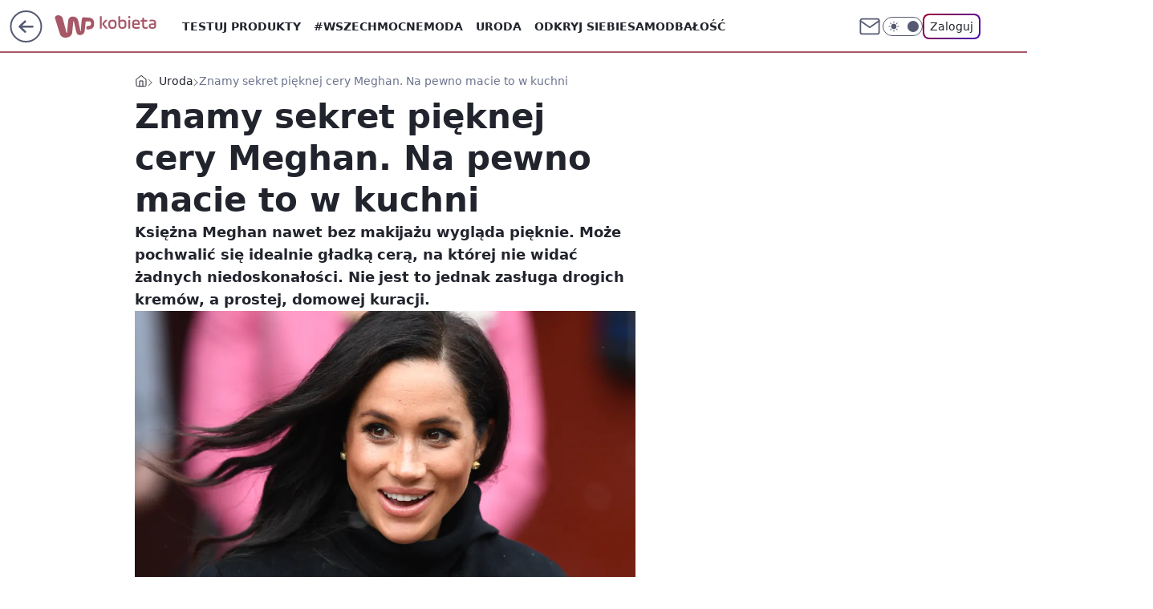

--- FILE ---
content_type: application/javascript
request_url: https://rek.www.wp.pl/gaf.js?rv=2&sn=kobieta&pvid=cd9ee3ec7077d237ae2c&rekids=234437&tVersion=A&phtml=kobieta.wp.pl%2Fznamy-sekret-pieknej-cery-meghan-na-pewno-macie-to-w-kuchni-6345975098955393a&abtest=adtech%7CPRGM-1047%7CA%3Badtech%7CPU-335%7CA%3Badtech%7CPRG-3468%7CB%3Badtech%7CPRGM-1036%7CD%3Badtech%7CFP-76%7CA%3Badtech%7CPRGM-1356%7CA%3Badtech%7CPRGM-1419%7CC%3Badtech%7CPRGM-1589%7CB%3Badtech%7CPRGM-1443%7CA%3Badtech%7CPRGM-1421%7CA%3Badtech%7CPRGM-1465%7CA%3Badtech%7CPRGM-1587%7CD%3Badtech%7CPRGM-1615%7CA%3Badtech%7CPRGM-1215%7CC&PWA_adbd=0&darkmode=0&highLayout=0&layout=wide&navType=navigate&cdl=0&ctype=article&ciab=IAB18-1%2CIAB-v3-559%2CIAB-v3-309%2CIAB7-19&cid=6345975098955393&csystem=ncr&cdate=2019-02-04&ccategory=uroda&REKtagi=maseczka%3Bmeghan_markle%3Bksiezna_meghan%3Bdomowe_spa%3Bmiod%3Bowsianka%3Bkurkuma%3Bdomowe_maseczki%3Bzadbanapolka&vw=1280&vh=720&p1=0&spin=i0nr5bbn&bcv=2
body_size: 7388
content:
i0nr5bbn({"spin":"i0nr5bbn","bunch":234437,"context":{"dsa":false,"minor":false,"bidRequestId":"1a73a5ba-c0c2-4f36-b2e8-bdaf2a7de9fe","maConfig":{"timestamp":"2026-01-15T08:59:46.335Z"},"dfpConfig":{"timestamp":"2026-01-19T13:39:44.008Z"},"sda":[],"targeting":{"client":{},"server":{},"query":{"PWA_adbd":"0","REKtagi":"maseczka;meghan_markle;ksiezna_meghan;domowe_spa;miod;owsianka;kurkuma;domowe_maseczki;zadbanapolka","abtest":"adtech|PRGM-1047|A;adtech|PU-335|A;adtech|PRG-3468|B;adtech|PRGM-1036|D;adtech|FP-76|A;adtech|PRGM-1356|A;adtech|PRGM-1419|C;adtech|PRGM-1589|B;adtech|PRGM-1443|A;adtech|PRGM-1421|A;adtech|PRGM-1465|A;adtech|PRGM-1587|D;adtech|PRGM-1615|A;adtech|PRGM-1215|C","bcv":"2","ccategory":"uroda","cdate":"2019-02-04","cdl":"0","ciab":"IAB18-1,IAB-v3-559,IAB-v3-309,IAB7-19","cid":"6345975098955393","csystem":"ncr","ctype":"article","darkmode":"0","highLayout":"0","layout":"wide","navType":"navigate","p1":"0","phtml":"kobieta.wp.pl/znamy-sekret-pieknej-cery-meghan-na-pewno-macie-to-w-kuchni-6345975098955393a","pvid":"cd9ee3ec7077d237ae2c","rekids":"234437","rv":"2","sn":"kobieta","spin":"i0nr5bbn","tVersion":"A","vh":"720","vw":"1280"}},"directOnly":0,"geo":{"country":"840","region":"","city":""},"statid":"","mlId":"","rshsd":"2","isRobot":false,"curr":{"EUR":4.2231,"USD":3.6331,"CHF":4.5476,"GBP":4.8704},"rv":"2","status":{"advf":2,"ma":2,"ma_ads-bidder":2,"ma_cpv-bidder":2,"ma_high-cpm-bidder":2}},"slots":{"10":{"delivered":"","campaign":null,"dfpConfig":null},"11":{"delivered":"1","campaign":null,"dfpConfig":{"placement":"/89844762/Desktop_Kobieta.wp.pl_x11_art","roshash":"CGJM","ceil":100,"sizes":[[336,280],[640,280],[300,250]],"namedSizes":["fluid"],"div":"div-gpt-ad-x11-art","targeting":{"DFPHASH":"AEHK","emptygaf":"0"},"gfp":"CGJM"}},"12":{"delivered":"1","campaign":null,"dfpConfig":{"placement":"/89844762/Desktop_Kobieta.wp.pl_x12_art","roshash":"CGJM","ceil":100,"sizes":[[336,280],[640,280],[300,250]],"namedSizes":["fluid"],"div":"div-gpt-ad-x12-art","targeting":{"DFPHASH":"AEHK","emptygaf":"0"},"gfp":"CGJM"}},"13":{"delivered":"1","campaign":null,"dfpConfig":{"placement":"/89844762/Desktop_Kobieta.wp.pl_x13_art","roshash":"CGJM","ceil":100,"sizes":[[336,280],[640,280],[300,250]],"namedSizes":["fluid"],"div":"div-gpt-ad-x13-art","targeting":{"DFPHASH":"AEHK","emptygaf":"0"},"gfp":"CGJM"}},"14":{"delivered":"1","campaign":null,"dfpConfig":{"placement":"/89844762/Desktop_Kobieta.wp.pl_x14_art","roshash":"CGJM","ceil":100,"sizes":[[336,280],[640,280],[300,250]],"namedSizes":["fluid"],"div":"div-gpt-ad-x14-art","targeting":{"DFPHASH":"AEHK","emptygaf":"0"},"gfp":"CGJM"}},"15":{"delivered":"1","campaign":null,"dfpConfig":{"placement":"/89844762/Desktop_Kobieta.wp.pl_x15_art","roshash":"CGJM","ceil":100,"sizes":[[728,90],[970,300],[950,90],[980,120],[980,90],[970,150],[970,90],[970,250],[930,180],[950,200],[750,100],[970,66],[750,200],[960,90],[970,100],[750,300],[970,200],[950,300]],"namedSizes":["fluid"],"div":"div-gpt-ad-x15-art","targeting":{"DFPHASH":"AEHK","emptygaf":"0"},"gfp":"CGJM"}},"16":{"lazy":1,"delivered":"1","campaign":{"id":"188277","adm":{"bunch":"234437","creations":[{"height":200,"showLabel":true,"src":"https://mamc.wpcdn.pl/188277/1768218840656/pudelek-wosp-vB-750x200.jpg","trackers":{"click":[""],"cview":["//ma.wp.pl/ma.gif?clid=36d4f1d950aab392a9c26b186b340e10\u0026SN=kobieta\u0026pvid=cd9ee3ec7077d237ae2c\u0026action=cvimp\u0026pg=kobieta.wp.pl\u0026par=iabPageCategories%3D%26bidTimestamp%3D1768872069%26medium%3Ddisplay%26publisherID%3D308%26targetDomain%3Dallegro.pl%26test%3D0%26utility%3Djg2wBqFrjyPhk-5x_ih9S7AI4z_M41-pcmb0rNhyqFJHbsoFxR2qDsdiIYFFbMBH%26rekid%3D234437%26domain%3Dkobieta.wp.pl%26slotSizeWxH%3D750x200%26workfID%3D188277%26is_adblock%3D0%26ssp%3Dwp.pl%26bidReqID%3D1a73a5ba-c0c2-4f36-b2e8-bdaf2a7de9fe%26ip%3Dj7GbFzqiORf65j6nkWI0k8XiO3-lH0jUBKKiP28gruY%26client_id%3D38851%26source%3DTG%26is_robot%3D0%26hBidPrice%3DCFILORU%26editedTimestamp%3D1768218902%26iabSiteCategories%3D%26partnerID%3D%26bidderID%3D11%26contentID%3D6345975098955393%26slotID%3D016%26tpID%3D1402616%26emission%3D3044803%26order%3D266039%26pricingModel%3DXAS1mcm0m9Rznt7s4c34A8Z2gkSKxcKrqXpfaMKfdhM%26ttl%3D1768958469%26pvid%3Dcd9ee3ec7077d237ae2c%26sn%3Dkobieta%26conversionValue%3D0%26creationID%3D1470132%26geo%3D840%253B%253B%26hBudgetRate%3DCFILORU%26device%3DPERSONAL_COMPUTER%26userID%3D__UNKNOWN_TELL_US__%26inver%3D2%26seatID%3D36d4f1d950aab392a9c26b186b340e10%26billing%3Dcpv%26isDev%3Dfalse%26platform%3D8%26cur%3DPLN%26seatFee%3DrFzqUtRHG7BfZh5IzS4EuaLomXyBOrRJNxyg9Wrn-yQ%26org_id%3D25"],"impression":["//ma.wp.pl/ma.gif?clid=36d4f1d950aab392a9c26b186b340e10\u0026SN=kobieta\u0026pvid=cd9ee3ec7077d237ae2c\u0026action=delivery\u0026pg=kobieta.wp.pl\u0026par=device%3DPERSONAL_COMPUTER%26userID%3D__UNKNOWN_TELL_US__%26inver%3D2%26seatID%3D36d4f1d950aab392a9c26b186b340e10%26billing%3Dcpv%26isDev%3Dfalse%26platform%3D8%26cur%3DPLN%26seatFee%3DrFzqUtRHG7BfZh5IzS4EuaLomXyBOrRJNxyg9Wrn-yQ%26org_id%3D25%26iabPageCategories%3D%26bidTimestamp%3D1768872069%26medium%3Ddisplay%26publisherID%3D308%26targetDomain%3Dallegro.pl%26test%3D0%26utility%3Djg2wBqFrjyPhk-5x_ih9S7AI4z_M41-pcmb0rNhyqFJHbsoFxR2qDsdiIYFFbMBH%26rekid%3D234437%26domain%3Dkobieta.wp.pl%26slotSizeWxH%3D750x200%26workfID%3D188277%26is_adblock%3D0%26ssp%3Dwp.pl%26bidReqID%3D1a73a5ba-c0c2-4f36-b2e8-bdaf2a7de9fe%26ip%3Dj7GbFzqiORf65j6nkWI0k8XiO3-lH0jUBKKiP28gruY%26client_id%3D38851%26source%3DTG%26is_robot%3D0%26hBidPrice%3DCFILORU%26editedTimestamp%3D1768218902%26iabSiteCategories%3D%26partnerID%3D%26bidderID%3D11%26contentID%3D6345975098955393%26slotID%3D016%26tpID%3D1402616%26emission%3D3044803%26order%3D266039%26pricingModel%3DXAS1mcm0m9Rznt7s4c34A8Z2gkSKxcKrqXpfaMKfdhM%26ttl%3D1768958469%26pvid%3Dcd9ee3ec7077d237ae2c%26sn%3Dkobieta%26conversionValue%3D0%26creationID%3D1470132%26geo%3D840%253B%253B%26hBudgetRate%3DCFILORU"],"view":["//ma.wp.pl/ma.gif?clid=36d4f1d950aab392a9c26b186b340e10\u0026SN=kobieta\u0026pvid=cd9ee3ec7077d237ae2c\u0026action=view\u0026pg=kobieta.wp.pl\u0026par=iabPageCategories%3D%26bidTimestamp%3D1768872069%26medium%3Ddisplay%26publisherID%3D308%26targetDomain%3Dallegro.pl%26test%3D0%26utility%3Djg2wBqFrjyPhk-5x_ih9S7AI4z_M41-pcmb0rNhyqFJHbsoFxR2qDsdiIYFFbMBH%26rekid%3D234437%26domain%3Dkobieta.wp.pl%26slotSizeWxH%3D750x200%26workfID%3D188277%26is_adblock%3D0%26ssp%3Dwp.pl%26bidReqID%3D1a73a5ba-c0c2-4f36-b2e8-bdaf2a7de9fe%26ip%3Dj7GbFzqiORf65j6nkWI0k8XiO3-lH0jUBKKiP28gruY%26client_id%3D38851%26source%3DTG%26is_robot%3D0%26hBidPrice%3DCFILORU%26editedTimestamp%3D1768218902%26iabSiteCategories%3D%26partnerID%3D%26bidderID%3D11%26contentID%3D6345975098955393%26slotID%3D016%26tpID%3D1402616%26emission%3D3044803%26order%3D266039%26pricingModel%3DXAS1mcm0m9Rznt7s4c34A8Z2gkSKxcKrqXpfaMKfdhM%26ttl%3D1768958469%26pvid%3Dcd9ee3ec7077d237ae2c%26sn%3Dkobieta%26conversionValue%3D0%26creationID%3D1470132%26geo%3D840%253B%253B%26hBudgetRate%3DCFILORU%26device%3DPERSONAL_COMPUTER%26userID%3D__UNKNOWN_TELL_US__%26inver%3D2%26seatID%3D36d4f1d950aab392a9c26b186b340e10%26billing%3Dcpv%26isDev%3Dfalse%26platform%3D8%26cur%3DPLN%26seatFee%3DrFzqUtRHG7BfZh5IzS4EuaLomXyBOrRJNxyg9Wrn-yQ%26org_id%3D25"]},"transparentPlaceholder":false,"type":"image","url":"https://www.pudelek.pl/pudelek-na-wosp-wylicytuj-artykul-o-sobie-na-pudelku-poczuj-sie-jak-rasowy-celebryta-i-podziel-sie-wydarzeniem-z-twojego-zycia-7244027653011648a","width":750}],"redir":"https://ma.wp.pl/redirma?SN=kobieta\u0026pvid=cd9ee3ec7077d237ae2c\u0026par=slotID%3D016%26sn%3Dkobieta%26seatID%3D36d4f1d950aab392a9c26b186b340e10%26seatFee%3DrFzqUtRHG7BfZh5IzS4EuaLomXyBOrRJNxyg9Wrn-yQ%26org_id%3D25%26medium%3Ddisplay%26bidReqID%3D1a73a5ba-c0c2-4f36-b2e8-bdaf2a7de9fe%26emission%3D3044803%26pricingModel%3DXAS1mcm0m9Rznt7s4c34A8Z2gkSKxcKrqXpfaMKfdhM%26creationID%3D1470132%26billing%3Dcpv%26is_adblock%3D0%26client_id%3D38851%26hBidPrice%3DCFILORU%26conversionValue%3D0%26iabPageCategories%3D%26editedTimestamp%3D1768218902%26ttl%3D1768958469%26device%3DPERSONAL_COMPUTER%26userID%3D__UNKNOWN_TELL_US__%26inver%3D2%26domain%3Dkobieta.wp.pl%26ssp%3Dwp.pl%26ip%3Dj7GbFzqiORf65j6nkWI0k8XiO3-lH0jUBKKiP28gruY%26iabSiteCategories%3D%26geo%3D840%253B%253B%26isDev%3Dfalse%26platform%3D8%26utility%3Djg2wBqFrjyPhk-5x_ih9S7AI4z_M41-pcmb0rNhyqFJHbsoFxR2qDsdiIYFFbMBH%26rekid%3D234437%26partnerID%3D%26contentID%3D6345975098955393%26pvid%3Dcd9ee3ec7077d237ae2c%26test%3D0%26slotSizeWxH%3D750x200%26workfID%3D188277%26is_robot%3D0%26tpID%3D1402616%26cur%3DPLN%26publisherID%3D308%26order%3D266039%26hBudgetRate%3DCFILORU%26bidTimestamp%3D1768872069%26targetDomain%3Dallegro.pl%26source%3DTG%26bidderID%3D11\u0026url=","slot":"16"},"creative":{"Id":"1470132","provider":"ma_cpv-bidder","roshash":"CFIL","height":200,"width":750,"touchpointId":"1402616","source":{"bidder":"cpv-bidder"}},"sellingModel":{"model":"CPM_INT"}},"dfpConfig":{"placement":"/89844762/Desktop_Kobieta.wp.pl_x16","roshash":"CGJM","ceil":100,"sizes":[[728,90],[970,300],[950,90],[980,120],[980,90],[970,150],[970,90],[970,250],[930,180],[950,200],[750,100],[970,66],[750,200],[960,90],[970,100],[750,300],[970,200],[950,300]],"namedSizes":["fluid"],"div":"div-gpt-ad-x16","targeting":{"DFPHASH":"AEHK","emptygaf":"0"},"gfp":"CGJM"}},"17":{"delivered":"1","campaign":null,"dfpConfig":{"placement":"/89844762/Desktop_Kobieta.wp.pl_x17","roshash":"CGJM","ceil":100,"sizes":[[728,90],[970,300],[950,90],[980,120],[980,90],[970,150],[970,90],[970,250],[930,180],[950,200],[750,100],[970,66],[750,200],[960,90],[970,100],[750,300],[970,200],[950,300]],"namedSizes":["fluid"],"div":"div-gpt-ad-x17","targeting":{"DFPHASH":"AEHK","emptygaf":"0"},"gfp":"CGJM"}},"18":{"delivered":"1","campaign":null,"dfpConfig":{"placement":"/89844762/Desktop_Kobieta.wp.pl_x18","roshash":"CGJM","ceil":100,"sizes":[[728,90],[970,300],[950,90],[980,120],[980,90],[970,150],[970,90],[970,250],[930,180],[950,200],[750,100],[970,66],[750,200],[960,90],[970,100],[750,300],[970,200],[950,300]],"namedSizes":["fluid"],"div":"div-gpt-ad-x18","targeting":{"DFPHASH":"AEHK","emptygaf":"0"},"gfp":"CGJM"}},"19":{"lazy":1,"delivered":"1","campaign":{"id":"188579","capping":"PWAck=27120684\u0026PWAclt=168","adm":{"bunch":"234437","creations":[{"code":"\u003cdiv class=\"ft_async_tag\"\u003e\u003cnoscript\u003e\u003ca href=\"https://servedby.flashtalking.com/click/2/304894;10471726;0;209;0/?gdpr=${GDPR}\u0026gdpr_consent=${GDPR_CONSENT_78}\u0026ft_width=750\u0026ft_height=300\u0026url=44073094\" target=\"_blank\"\u003e\u003cimg border=\"0\" src=\"https://servedby.flashtalking.com/imp/2/304894;10471726;205;gif;wppl;FullExpand/?gdpr=${GDPR}\u0026gdpr_consent=${GDPR_CONSENT_78}\"\u003e\u003c/a\u003e\u003c/noscript\u003e\u003cimg src=\"data:image/png,ft\" style=\"display: none\" onerror='(function(img) {window.ftClick = \"\";window.ftExpTrack_10471726 = \"\";window.ftX = \"\";window.ftY = \"\";window.ftZ = \"\";window.ftOBA = 1;window.ftContent = \"\";window.ftCustom = \"\";window.ft750x300_OOBclickTrack = \"\";window.ftRandom = Math.random()*1000000;window.ftClick_10471726 = ftClick;if(typeof(ft_referrer)==\"undefined\"){window.ft_referrer=(function(){var r=\"\";if(window==top){r=window.location.href;}else{try{r=window.parent.location.href;}catch(e){}r=(r)?r:document.referrer;}while(encodeURIComponent(r).length\u003e1000){r=r.substring(0,r.length-1);}return r;}());}var ftDomain = (window==top)?\"\":(function(){var d=document.referrer,m=(d)?d.match(\"(?::q/q/)+([qw-]+(q.[qw-]+)+)(q/)?\".replace(/q/g,decodeURIComponent(\"%\"+\"5C\"))):\"\",h=(m\u0026\u0026m[1])?m[1]:\"\";return (h\u0026\u0026h!=location.host)?\"\u0026ft_ifb=1\u0026ft_domain=\"+encodeURIComponent(h):\"\";}());var ftV_10471726={pID:\"10471726\",width:\"750\",height:\"300\",params:{ftx:window.ftX,fty:window.ftY,ftadz:window.ftZ,ftscw:window.ftContent,ft_custom:window.ftCustom,ft_id:window.ftID||\"\",ft_idEnabled:window.ftIDEnabled||\"\",ftOBA:window.ftOBA,ft_domain:((ftDomain||\"\").match(RegExp(\"\u0026ft_domain=([^\u0026$]+)\",\"i\"))||[\"\",\"\"])[1],ft_ifb:((ftDomain||\"\").match(RegExp(\"\u0026ft_ifb=([^\u0026$]+)\",\"i\"))||[\"\",\"\"])[1],ft_agentEnv:window.mraid||window.ormma?\"1\":\"0\",ft_referrer:encodeURIComponent(window.ft_referrer),gdpr:\"${GDPR}\",gdpr_consent:\"${GDPR_CONSENT_78}\",ftClick:window.ftClick,cachebuster:window.ftRandom},winVars:{ftClick_10471726:window.ftClick_10471726,ftExpTrack_10471726:window.ftExpTrack_10471726,ft750x300_OOBclickTrack:window.ft750x300_OOBclickTrack},DTimeout:1E3,GTimeout:1E3},ftPProc=function(d){var c=this;d=JSON.parse(JSON.stringify(d));var f=[],l=function(a,b){b=\"undefined\"===typeof b||isNaN(b)?1:parseInt(b,10);a=a||\"\";for(var e=0\u003c=b?b:0;e--;)a=encodeURIComponent(a);return a},h=function(a){a=a.constructor==Array?a:[];for(var b=0;b\u003ca.length;b++){var e=a[b].t\u0026\u0026\"w\"==a[b].t?\"winVars\":\"params\",c=d[e][a[b].p],g=l(a[b].n||\"\",a[b].e),h=l(a[b].v||\"\",a[b].e);g=(g?g+\":\":\"\")+h;\"\"!==g\u0026\u0026(c=\"undefined\"===typeof c||\"\"===c||\"o\"===a[b].m?\"\":c+\";\",d[e][a[b].p]=c+g)}a=!0;for(b=0;b\u003cf.length;b++)if(!f[b].deployed){a=!1;break}a\u0026\u0026k()},k=function(){k=function(){};deployTag()};c.getVars=function(a){return JSON.parse(JSON.stringify(a?\"string\"===typeof a\u0026\u0026\"undefined\"!==typeof d[a]?d[a]:{}:d))};c.getSrcString=function(){var a=c.getVars(\"params\"),b=[],e;for(e in a)a.hasOwnProperty(e)\u0026\u0026\"undefined\"!==typeof a[e]\u0026\u0026\"\"!==a[e]\u0026\u0026b.push(e+\"=\"+a[e]);return b.join(\"\u0026\")};c.deployWinVars=function(){var a=c.getVars(\"winVars\"),b;for(b in a)a.hasOwnProperty(b)\u0026\u0026\"undefined\"!==typeof a[b]\u0026\u0026(window[b]=a[b])};c.addPProc=function(a){a.deployed=!1;f.push(a)};c.init=function(){d.v=5;var a=[];0===f.length?k():(f.forEach(function(b){a.push(b.id);b.timeout=parseInt(isNaN(b.timeout)?d.DTimeout:b.timeout,10);b.timer=setTimeout(function(){var a={};clearTimeout(b.timer);b.deployed||(b.deployed=!0,h(a))},b.timeout||d.DTimeout);b.deploy(c.getVars(),function(a){clearTimeout(b.timer);b.deployed||(b.deployed=!0,h(a))})}),window[\"ftPPIDs_\"+d.pID]=d.v+\";\"+a.join(\",\"))}},ft10471726PP = new ftPProc(ftV_10471726);ft10471726PP.addPProc({id:\"32574\",deploy:function(settings,callback){var s = document.createElement(\"script\");s.src=\"https://cdn.flashtalking.com/197282/5142003/FT_FullScreenExpand.js\";img.parentNode.insertBefore(s, img.nextSibling);}});var deployTag = function(){deployTag = function(){};clearTimeout(gTimer);ft10471726PP.deployWinVars();var ftTag = document.createElement(\"script\");ftTag.id = \"ft_servedby_10471726\";ftTag.src = \"https://servedby.flashtalking.com/imp/2/304894;10471726;201;jsappend;wppl;FullExpand/?\"+ft10471726PP.getSrcString();ftTag.name = \"ftscript_750x300\";img.parentNode.insertBefore(ftTag, img.nextSibling);},gTimer = setTimeout(function(){clearTimeout(gTimer);deployTag();},ftV_10471726.GTimeout);ft10471726PP.init();})(this);'\u003e\u003c/div\u003e","height":300,"showLabel":true,"trackers":{"click":[""],"cview":["//ma.wp.pl/ma.gif?clid=2756484462c54389dac6407e48e5709b\u0026SN=kobieta\u0026pvid=cd9ee3ec7077d237ae2c\u0026action=cvimp\u0026pg=kobieta.wp.pl\u0026par=ssp%3Dwp.pl%26rekid%3D234437%26domain%3Dkobieta.wp.pl%26iabPageCategories%3D%26iabSiteCategories%3D%26bidReqID%3D1a73a5ba-c0c2-4f36-b2e8-bdaf2a7de9fe%26seatFee%3DCAUPB7JRvN95eZeWI6-s2SF7VrbdV292lknMYHrZz-M%26client_id%3D39398%26is_adblock%3D0%26sn%3Dkobieta%26bidderID%3D11%26targetDomain%3D%26seatID%3D2756484462c54389dac6407e48e5709b%26org_id%3D25%26emission%3D3045428%26source%3DTG%26pricingModel%3DevrVhlV6oBjl46fg7T3Y5N4Ka_oZK545WM9LA_izEU0%26geo%3D840%253B%253B%26contentID%3D6345975098955393%26userID%3D__UNKNOWN_TELL_US__%26inver%3D2%26ip%3Dfy6g8nPJ-JnoDPBNjWPhP5cD6mG8XG3O1CUuwZOG2L4%26test%3D0%26order%3D266277%26isDev%3Dfalse%26cur%3DPLN%26editedTimestamp%3D1768572575%26is_robot%3D0%26pvid%3Dcd9ee3ec7077d237ae2c%26bidTimestamp%3D1768872069%26conversionValue%3D0%26ttl%3D1768958469%26hBidPrice%3DDIQbaitBEJVi%26partnerID%3D%26utility%3Dh94NzCZ5GBFW4Vdn98n_c8-iBcBW9MeTk3YSBdX1PMA63HvF6vngPuNKMC4XLods%26medium%3Ddisplay%26platform%3D8%26publisherID%3D308%26slotSizeWxH%3D750x300%26creationID%3D1473477%26tpID%3D1404110%26hBudgetRate%3DCFINRUX%26device%3DPERSONAL_COMPUTER%26slotID%3D019%26workfID%3D188579%26billing%3Dcpv"],"impression":["//ma.wp.pl/ma.gif?clid=2756484462c54389dac6407e48e5709b\u0026SN=kobieta\u0026pvid=cd9ee3ec7077d237ae2c\u0026action=delivery\u0026pg=kobieta.wp.pl\u0026par=device%3DPERSONAL_COMPUTER%26slotID%3D019%26workfID%3D188579%26billing%3Dcpv%26ssp%3Dwp.pl%26rekid%3D234437%26domain%3Dkobieta.wp.pl%26iabPageCategories%3D%26iabSiteCategories%3D%26bidReqID%3D1a73a5ba-c0c2-4f36-b2e8-bdaf2a7de9fe%26seatFee%3DCAUPB7JRvN95eZeWI6-s2SF7VrbdV292lknMYHrZz-M%26client_id%3D39398%26is_adblock%3D0%26sn%3Dkobieta%26bidderID%3D11%26targetDomain%3D%26seatID%3D2756484462c54389dac6407e48e5709b%26org_id%3D25%26emission%3D3045428%26source%3DTG%26pricingModel%3DevrVhlV6oBjl46fg7T3Y5N4Ka_oZK545WM9LA_izEU0%26geo%3D840%253B%253B%26contentID%3D6345975098955393%26userID%3D__UNKNOWN_TELL_US__%26inver%3D2%26ip%3Dfy6g8nPJ-JnoDPBNjWPhP5cD6mG8XG3O1CUuwZOG2L4%26test%3D0%26order%3D266277%26isDev%3Dfalse%26cur%3DPLN%26editedTimestamp%3D1768572575%26is_robot%3D0%26pvid%3Dcd9ee3ec7077d237ae2c%26bidTimestamp%3D1768872069%26conversionValue%3D0%26ttl%3D1768958469%26hBidPrice%3DDIQbaitBEJVi%26partnerID%3D%26utility%3Dh94NzCZ5GBFW4Vdn98n_c8-iBcBW9MeTk3YSBdX1PMA63HvF6vngPuNKMC4XLods%26medium%3Ddisplay%26platform%3D8%26publisherID%3D308%26slotSizeWxH%3D750x300%26creationID%3D1473477%26tpID%3D1404110%26hBudgetRate%3DCFINRUX"],"view":["//ma.wp.pl/ma.gif?clid=2756484462c54389dac6407e48e5709b\u0026SN=kobieta\u0026pvid=cd9ee3ec7077d237ae2c\u0026action=view\u0026pg=kobieta.wp.pl\u0026par=contentID%3D6345975098955393%26userID%3D__UNKNOWN_TELL_US__%26inver%3D2%26ip%3Dfy6g8nPJ-JnoDPBNjWPhP5cD6mG8XG3O1CUuwZOG2L4%26test%3D0%26order%3D266277%26isDev%3Dfalse%26cur%3DPLN%26editedTimestamp%3D1768572575%26is_robot%3D0%26pvid%3Dcd9ee3ec7077d237ae2c%26bidTimestamp%3D1768872069%26conversionValue%3D0%26ttl%3D1768958469%26hBidPrice%3DDIQbaitBEJVi%26partnerID%3D%26utility%3Dh94NzCZ5GBFW4Vdn98n_c8-iBcBW9MeTk3YSBdX1PMA63HvF6vngPuNKMC4XLods%26medium%3Ddisplay%26platform%3D8%26publisherID%3D308%26slotSizeWxH%3D750x300%26creationID%3D1473477%26tpID%3D1404110%26hBudgetRate%3DCFINRUX%26device%3DPERSONAL_COMPUTER%26slotID%3D019%26workfID%3D188579%26billing%3Dcpv%26ssp%3Dwp.pl%26rekid%3D234437%26domain%3Dkobieta.wp.pl%26iabPageCategories%3D%26iabSiteCategories%3D%26bidReqID%3D1a73a5ba-c0c2-4f36-b2e8-bdaf2a7de9fe%26seatFee%3DCAUPB7JRvN95eZeWI6-s2SF7VrbdV292lknMYHrZz-M%26client_id%3D39398%26is_adblock%3D0%26sn%3Dkobieta%26bidderID%3D11%26targetDomain%3D%26seatID%3D2756484462c54389dac6407e48e5709b%26org_id%3D25%26emission%3D3045428%26source%3DTG%26pricingModel%3DevrVhlV6oBjl46fg7T3Y5N4Ka_oZK545WM9LA_izEU0%26geo%3D840%253B%253B"]},"transparentPlaceholder":false,"type":"code","width":750}],"redir":"https://ma.wp.pl/redirma?SN=kobieta\u0026pvid=cd9ee3ec7077d237ae2c\u0026par=userID%3D__UNKNOWN_TELL_US__%26inver%3D2%26slotID%3D019%26iabSiteCategories%3D%26sn%3Dkobieta%26source%3DTG%26bidTimestamp%3D1768872069%26partnerID%3D%26slotSizeWxH%3D750x300%26tpID%3D1404110%26domain%3Dkobieta.wp.pl%26org_id%3D25%26isDev%3Dfalse%26cur%3DPLN%26rekid%3D234437%26geo%3D840%253B%253B%26ip%3Dfy6g8nPJ-JnoDPBNjWPhP5cD6mG8XG3O1CUuwZOG2L4%26platform%3D8%26seatFee%3DCAUPB7JRvN95eZeWI6-s2SF7VrbdV292lknMYHrZz-M%26bidderID%3D11%26pricingModel%3DevrVhlV6oBjl46fg7T3Y5N4Ka_oZK545WM9LA_izEU0%26contentID%3D6345975098955393%26conversionValue%3D0%26hBidPrice%3DDIQbaitBEJVi%26publisherID%3D308%26device%3DPERSONAL_COMPUTER%26workfID%3D188579%26billing%3Dcpv%26iabPageCategories%3D%26is_adblock%3D0%26ttl%3D1768958469%26utility%3Dh94NzCZ5GBFW4Vdn98n_c8-iBcBW9MeTk3YSBdX1PMA63HvF6vngPuNKMC4XLods%26client_id%3D39398%26targetDomain%3D%26test%3D0%26order%3D266277%26medium%3Ddisplay%26creationID%3D1473477%26bidReqID%3D1a73a5ba-c0c2-4f36-b2e8-bdaf2a7de9fe%26seatID%3D2756484462c54389dac6407e48e5709b%26emission%3D3045428%26editedTimestamp%3D1768572575%26is_robot%3D0%26pvid%3Dcd9ee3ec7077d237ae2c%26hBudgetRate%3DCFINRUX%26ssp%3Dwp.pl\u0026url=","slot":"19"},"creative":{"Id":"1473477","provider":"ma_cpv-bidder","roshash":"DIQb","height":300,"width":750,"touchpointId":"1404110","source":{"bidder":"cpv-bidder"}},"sellingModel":{"model":"CPV_INT"}},"dfpConfig":{"placement":"/89844762/Desktop_Kobieta.wp.pl_x19","roshash":"DIRU","ceil":100,"sizes":[[728,90],[970,300],[950,90],[980,120],[980,90],[970,150],[970,90],[970,250],[930,180],[950,200],[750,100],[970,66],[750,200],[960,90],[970,100],[750,300],[970,200],[950,300]],"namedSizes":["fluid"],"div":"div-gpt-ad-x19","targeting":{"DFPHASH":"BGPS","emptygaf":"0"},"gfp":"CGJM"}},"2":{"delivered":"1","campaign":{"id":"188138","capping":"PWAck=27120597\u0026PWAclt=720\u0026tpl=1","adm":{"bunch":"234437","creations":[{"cbConfig":{"blur":false,"bottomBar":false,"fullPage":false,"message":"Przekierowanie za {{time}} sekund{{y}}","timeout":15000},"height":870,"pixels":["//ad.doubleclick.net/ddm/trackimp/N195005.3920530WPPL/B34932776.437718536;dc_trk_aid=630816842;dc_trk_cid=248486076;ord=1768872069;dc_lat=;dc_rdid=;tag_for_child_directed_treatment=;tfua=;gdpr=${GDPR};gdpr_consent=${GDPR_CONSENT_755};ltd=${LIMITED_ADS};dc_tdv=1?"],"scalable":"1","showLabel":false,"src":"https://mamc.wpcdn.pl/188138/1767951247150/2377-003_Zestawomania_01-2026_1920x870_wp_CBF_Monika_Szczepaniak-C.jpg","trackers":{"click":[""],"cview":["//ma.wp.pl/ma.gif?clid=0d75fec0bdabe60e0af571ed047f75a2\u0026SN=kobieta\u0026pvid=cd9ee3ec7077d237ae2c\u0026action=cvimp\u0026pg=kobieta.wp.pl\u0026par=slotSizeWxH%3D1920x870%26creationID%3D1469309%26emission%3D3044263%26bidReqID%3D1a73a5ba-c0c2-4f36-b2e8-bdaf2a7de9fe%26domain%3Dkobieta.wp.pl%26targetDomain%3Dmediamarkt.pl%26is_robot%3D0%26hBudgetRate%3DCFIOUXb%26platform%3D8%26pricingModel%3D8N03g3tH_hy4VdY-bKKlv4u_rQeMfwZJHHhMXp93TFU%26iabPageCategories%3D%26iabSiteCategories%3D%26is_adblock%3D0%26medium%3Ddisplay%26ssp%3Dwp.pl%26publisherID%3D308%26slotID%3D002%26ttl%3D1768958469%26pvid%3Dcd9ee3ec7077d237ae2c%26sn%3Dkobieta%26conversionValue%3D0%26device%3DPERSONAL_COMPUTER%26cur%3DPLN%26workfID%3D188138%26seatFee%3D_FW2eQP-9dDh5WjmsBis0imTRvsnj6uo3CqLZVkkMOw%26tpID%3D1401974%26billing%3Dcpv%26client_id%3D29939%26inver%3D2%26ip%3Dxa46J6QHjza624n2tf7HoDEYBy6ZMEoSaHoPA48orY0%26seatID%3D0d75fec0bdabe60e0af571ed047f75a2%26editedTimestamp%3D1767951378%26bidTimestamp%3D1768872069%26hBidPrice%3DCFIOUXb%26partnerID%3D%26bidderID%3D11%26utility%3DRpocGjckWKOqNvHAgYt_nmtVYHL_cX7YORBWDgFoj2z4yAv8Bk7Nd2xBLouTeDG9%26rekid%3D234437%26order%3D265844%26isDev%3Dfalse%26contentID%3D6345975098955393%26userID%3D__UNKNOWN_TELL_US__%26test%3D0%26org_id%3D25%26source%3DTG%26geo%3D840%253B%253B"],"impression":["//ma.wp.pl/ma.gif?clid=0d75fec0bdabe60e0af571ed047f75a2\u0026SN=kobieta\u0026pvid=cd9ee3ec7077d237ae2c\u0026action=delivery\u0026pg=kobieta.wp.pl\u0026par=sn%3Dkobieta%26conversionValue%3D0%26device%3DPERSONAL_COMPUTER%26cur%3DPLN%26workfID%3D188138%26seatFee%3D_FW2eQP-9dDh5WjmsBis0imTRvsnj6uo3CqLZVkkMOw%26tpID%3D1401974%26billing%3Dcpv%26client_id%3D29939%26inver%3D2%26ip%3Dxa46J6QHjza624n2tf7HoDEYBy6ZMEoSaHoPA48orY0%26seatID%3D0d75fec0bdabe60e0af571ed047f75a2%26editedTimestamp%3D1767951378%26bidTimestamp%3D1768872069%26hBidPrice%3DCFIOUXb%26partnerID%3D%26bidderID%3D11%26utility%3DRpocGjckWKOqNvHAgYt_nmtVYHL_cX7YORBWDgFoj2z4yAv8Bk7Nd2xBLouTeDG9%26rekid%3D234437%26order%3D265844%26isDev%3Dfalse%26contentID%3D6345975098955393%26userID%3D__UNKNOWN_TELL_US__%26test%3D0%26org_id%3D25%26source%3DTG%26geo%3D840%253B%253B%26slotSizeWxH%3D1920x870%26creationID%3D1469309%26emission%3D3044263%26bidReqID%3D1a73a5ba-c0c2-4f36-b2e8-bdaf2a7de9fe%26domain%3Dkobieta.wp.pl%26targetDomain%3Dmediamarkt.pl%26is_robot%3D0%26hBudgetRate%3DCFIOUXb%26platform%3D8%26pricingModel%3D8N03g3tH_hy4VdY-bKKlv4u_rQeMfwZJHHhMXp93TFU%26iabPageCategories%3D%26iabSiteCategories%3D%26is_adblock%3D0%26medium%3Ddisplay%26ssp%3Dwp.pl%26publisherID%3D308%26slotID%3D002%26ttl%3D1768958469%26pvid%3Dcd9ee3ec7077d237ae2c"],"view":["//ma.wp.pl/ma.gif?clid=0d75fec0bdabe60e0af571ed047f75a2\u0026SN=kobieta\u0026pvid=cd9ee3ec7077d237ae2c\u0026action=view\u0026pg=kobieta.wp.pl\u0026par=tpID%3D1401974%26billing%3Dcpv%26client_id%3D29939%26inver%3D2%26ip%3Dxa46J6QHjza624n2tf7HoDEYBy6ZMEoSaHoPA48orY0%26seatID%3D0d75fec0bdabe60e0af571ed047f75a2%26editedTimestamp%3D1767951378%26bidTimestamp%3D1768872069%26hBidPrice%3DCFIOUXb%26partnerID%3D%26bidderID%3D11%26utility%3DRpocGjckWKOqNvHAgYt_nmtVYHL_cX7YORBWDgFoj2z4yAv8Bk7Nd2xBLouTeDG9%26rekid%3D234437%26order%3D265844%26isDev%3Dfalse%26contentID%3D6345975098955393%26userID%3D__UNKNOWN_TELL_US__%26test%3D0%26org_id%3D25%26source%3DTG%26geo%3D840%253B%253B%26slotSizeWxH%3D1920x870%26creationID%3D1469309%26emission%3D3044263%26bidReqID%3D1a73a5ba-c0c2-4f36-b2e8-bdaf2a7de9fe%26domain%3Dkobieta.wp.pl%26targetDomain%3Dmediamarkt.pl%26is_robot%3D0%26hBudgetRate%3DCFIOUXb%26platform%3D8%26pricingModel%3D8N03g3tH_hy4VdY-bKKlv4u_rQeMfwZJHHhMXp93TFU%26iabPageCategories%3D%26iabSiteCategories%3D%26is_adblock%3D0%26medium%3Ddisplay%26ssp%3Dwp.pl%26publisherID%3D308%26slotID%3D002%26ttl%3D1768958469%26pvid%3Dcd9ee3ec7077d237ae2c%26sn%3Dkobieta%26conversionValue%3D0%26device%3DPERSONAL_COMPUTER%26cur%3DPLN%26workfID%3D188138%26seatFee%3D_FW2eQP-9dDh5WjmsBis0imTRvsnj6uo3CqLZVkkMOw"]},"transparentPlaceholder":false,"type":"image","url":"https://ad.doubleclick.net/ddm/trackclk/N195005.3920530WPPL/B34932776.437718536;dc_trk_aid=630816842;dc_trk_cid=248486076;dc_lat=;dc_rdid=;tag_for_child_directed_treatment=;tfua=;gdpr=${GDPR};gdpr_consent=${GDPR_CONSENT_755};ltd=${LIMITED_ADS};dc_tdv=1","width":1920}],"redir":"https://ma.wp.pl/redirma?SN=kobieta\u0026pvid=cd9ee3ec7077d237ae2c\u0026par=iabSiteCategories%3D%26sn%3Dkobieta%26tpID%3D1401974%26order%3D265844%26isDev%3Dfalse%26org_id%3D25%26slotSizeWxH%3D1920x870%26bidReqID%3D1a73a5ba-c0c2-4f36-b2e8-bdaf2a7de9fe%26platform%3D8%26inver%3D2%26creationID%3D1469309%26emission%3D3044263%26hBudgetRate%3DCFIOUXb%26slotID%3D002%26workfID%3D188138%26seatFee%3D_FW2eQP-9dDh5WjmsBis0imTRvsnj6uo3CqLZVkkMOw%26seatID%3D0d75fec0bdabe60e0af571ed047f75a2%26userID%3D__UNKNOWN_TELL_US__%26source%3DTG%26ttl%3D1768958469%26cur%3DPLN%26bidderID%3D11%26geo%3D840%253B%253B%26pricingModel%3D8N03g3tH_hy4VdY-bKKlv4u_rQeMfwZJHHhMXp93TFU%26medium%3Ddisplay%26conversionValue%3D0%26client_id%3D29939%26bidTimestamp%3D1768872069%26hBidPrice%3DCFIOUXb%26domain%3Dkobieta.wp.pl%26partnerID%3D%26utility%3DRpocGjckWKOqNvHAgYt_nmtVYHL_cX7YORBWDgFoj2z4yAv8Bk7Nd2xBLouTeDG9%26test%3D0%26is_adblock%3D0%26ssp%3Dwp.pl%26publisherID%3D308%26device%3DPERSONAL_COMPUTER%26billing%3Dcpv%26editedTimestamp%3D1767951378%26is_robot%3D0%26iabPageCategories%3D%26pvid%3Dcd9ee3ec7077d237ae2c%26ip%3Dxa46J6QHjza624n2tf7HoDEYBy6ZMEoSaHoPA48orY0%26rekid%3D234437%26contentID%3D6345975098955393%26targetDomain%3Dmediamarkt.pl\u0026url=","slot":"2"},"creative":{"Id":"1469309","provider":"ma_cpv-bidder","roshash":"FLOR","height":870,"width":1920,"touchpointId":"1401974","source":{"bidder":"cpv-bidder"}},"sellingModel":{"model":"CPM_INT"}},"dfpConfig":{"placement":"/89844762/Desktop_Kobieta.wp.pl_x02","roshash":"FLOR","ceil":100,"sizes":[[970,300],[970,600],[750,300],[950,300],[980,600],[1920,870],[1200,600],[750,400],[960,640]],"namedSizes":["fluid"],"div":"div-gpt-ad-x02","targeting":{"DFPHASH":"DJMP","emptygaf":"0"},"gfp":"DLOR"}},"24":{"delivered":"","campaign":null,"dfpConfig":null},"25":{"delivered":"1","campaign":null,"dfpConfig":{"placement":"/89844762/Desktop_Kobieta.wp.pl_x25_art","roshash":"CGJM","ceil":100,"sizes":[[336,280],[300,250]],"namedSizes":["fluid"],"div":"div-gpt-ad-x25-art","targeting":{"DFPHASH":"AEHK","emptygaf":"0"},"gfp":"CGJM"}},"27":{"delivered":"1","campaign":null,"dfpConfig":{"placement":"/89844762/Desktop_Kobieta.wp.pl_x27_art","roshash":"CGJM","ceil":100,"sizes":[[160,600]],"namedSizes":["fluid"],"div":"div-gpt-ad-x27-art","targeting":{"DFPHASH":"AEHK","emptygaf":"0"},"gfp":"CGJM"}},"28":{"delivered":"","campaign":null,"dfpConfig":null},"29":{"delivered":"","campaign":null,"dfpConfig":null},"3":{"delivered":"1","campaign":null,"dfpConfig":{"placement":"/89844762/Desktop_Kobieta.wp.pl_x03_art","roshash":"CGJM","ceil":100,"sizes":[[728,90],[970,300],[950,90],[980,120],[980,90],[970,150],[970,90],[970,250],[930,180],[950,200],[750,100],[970,66],[750,200],[960,90],[970,100],[750,300],[970,200],[950,300]],"namedSizes":["fluid"],"div":"div-gpt-ad-x03-art","targeting":{"DFPHASH":"AEHK","emptygaf":"0"},"gfp":"CGJM"}},"32":{"delivered":"1","campaign":null,"dfpConfig":{"placement":"/89844762/Desktop_Kobieta.wp.pl_x32_art","roshash":"CGJM","ceil":100,"sizes":[[336,280],[640,280],[300,250]],"namedSizes":["fluid"],"div":"div-gpt-ad-x32-art","targeting":{"DFPHASH":"AEHK","emptygaf":"0"},"gfp":"CGJM"}},"33":{"delivered":"1","campaign":null,"dfpConfig":{"placement":"/89844762/Desktop_Kobieta.wp.pl_x33_art","roshash":"CGJM","ceil":100,"sizes":[[336,280],[640,280],[300,250]],"namedSizes":["fluid"],"div":"div-gpt-ad-x33-art","targeting":{"DFPHASH":"AEHK","emptygaf":"0"},"gfp":"CGJM"}},"34":{"delivered":"1","campaign":null,"dfpConfig":{"placement":"/89844762/Desktop_Kobieta.wp.pl_x34","roshash":"CGJM","ceil":100,"sizes":[[300,250]],"namedSizes":["fluid"],"div":"div-gpt-ad-x34","targeting":{"DFPHASH":"AEHK","emptygaf":"0"},"gfp":"CGJM"}},"35":{"delivered":"1","campaign":null,"dfpConfig":{"placement":"/89844762/Desktop_Kobieta.wp.pl_x35_art","roshash":"CGJM","ceil":100,"sizes":[[300,600],[300,250]],"namedSizes":["fluid"],"div":"div-gpt-ad-x35-art","targeting":{"DFPHASH":"AEHK","emptygaf":"0"},"gfp":"CGJM"}},"36":{"delivered":"1","campaign":null,"dfpConfig":{"placement":"/89844762/Desktop_Kobieta.wp.pl_x36_art","roshash":"CGJM","ceil":100,"sizes":[[300,600],[300,250]],"namedSizes":["fluid"],"div":"div-gpt-ad-x36-art","targeting":{"DFPHASH":"AEHK","emptygaf":"0"},"gfp":"CGJM"}},"37":{"delivered":"1","campaign":null,"dfpConfig":{"placement":"/89844762/Desktop_Kobieta.wp.pl_x37_art","roshash":"CGJM","ceil":100,"sizes":[[300,600],[300,250]],"namedSizes":["fluid"],"div":"div-gpt-ad-x37-art","targeting":{"DFPHASH":"AEHK","emptygaf":"0"},"gfp":"CGJM"}},"40":{"delivered":"1","campaign":null,"dfpConfig":{"placement":"/89844762/Desktop_Kobieta.wp.pl_x40","roshash":"CHKN","ceil":100,"sizes":[[300,250]],"namedSizes":["fluid"],"div":"div-gpt-ad-x40","targeting":{"DFPHASH":"AFIL","emptygaf":"0"},"gfp":"CHKN"}},"5":{"delivered":"1","campaign":null,"dfpConfig":{"placement":"/89844762/Desktop_Kobieta.wp.pl_x05_art","roshash":"CGJM","ceil":100,"sizes":[[336,280],[640,280],[300,250]],"namedSizes":["fluid"],"div":"div-gpt-ad-x05-art","targeting":{"DFPHASH":"AEHK","emptygaf":"0"},"gfp":"CGJM"}},"50":{"delivered":"1","campaign":null,"dfpConfig":{"placement":"/89844762/Desktop_Kobieta.wp.pl_x50_art","roshash":"CGJM","ceil":100,"sizes":[[728,90],[970,300],[950,90],[980,120],[980,90],[970,150],[970,90],[970,250],[930,180],[950,200],[750,100],[970,66],[750,200],[960,90],[970,100],[750,300],[970,200],[950,300]],"namedSizes":["fluid"],"div":"div-gpt-ad-x50-art","targeting":{"DFPHASH":"AEHK","emptygaf":"0"},"gfp":"CGJM"}},"52":{"delivered":"1","campaign":null,"dfpConfig":{"placement":"/89844762/Desktop_Kobieta.wp.pl_x52_art","roshash":"CGJM","ceil":100,"sizes":[[300,250]],"namedSizes":["fluid"],"div":"div-gpt-ad-x52-art","targeting":{"DFPHASH":"AEHK","emptygaf":"0"},"gfp":"CGJM"}},"529":{"delivered":"1","campaign":null,"dfpConfig":{"placement":"/89844762/Desktop_Kobieta.wp.pl_x529","roshash":"CGJM","ceil":100,"sizes":[[300,250]],"namedSizes":["fluid"],"div":"div-gpt-ad-x529","targeting":{"DFPHASH":"AEHK","emptygaf":"0"},"gfp":"CGJM"}},"53":{"delivered":"1","campaign":null,"dfpConfig":{"placement":"/89844762/Desktop_Kobieta.wp.pl_x53_art","roshash":"CGJM","ceil":100,"sizes":[[728,90],[970,300],[950,90],[980,120],[980,90],[970,150],[970,600],[970,90],[970,250],[930,180],[950,200],[750,100],[970,66],[750,200],[960,90],[970,100],[750,300],[970,200],[940,600]],"namedSizes":["fluid"],"div":"div-gpt-ad-x53-art","targeting":{"DFPHASH":"AEHK","emptygaf":"0"},"gfp":"CGJM"}},"531":{"delivered":"1","campaign":null,"dfpConfig":{"placement":"/89844762/Desktop_Kobieta.wp.pl_x531","roshash":"CGJM","ceil":100,"sizes":[[300,250]],"namedSizes":["fluid"],"div":"div-gpt-ad-x531","targeting":{"DFPHASH":"AEHK","emptygaf":"0"},"gfp":"CGJM"}},"541":{"delivered":"1","campaign":null,"dfpConfig":{"placement":"/89844762/Desktop_Kobieta.wp.pl_x541_art","roshash":"CGJM","ceil":100,"sizes":[[300,600],[300,250]],"namedSizes":["fluid"],"div":"div-gpt-ad-x541-art","targeting":{"DFPHASH":"AEHK","emptygaf":"0"},"gfp":"CGJM"}},"59":{"delivered":"1","campaign":null,"dfpConfig":{"placement":"/89844762/Desktop_Kobieta.wp.pl_x59_art","roshash":"CGJM","ceil":100,"sizes":[[300,600],[300,250]],"namedSizes":["fluid"],"div":"div-gpt-ad-x59-art","targeting":{"DFPHASH":"AEHK","emptygaf":"0"},"gfp":"CGJM"}},"6":{"delivered":"","campaign":null,"dfpConfig":null},"61":{"delivered":"1","campaign":null,"dfpConfig":{"placement":"/89844762/Desktop_Kobieta.wp.pl_x61_art","roshash":"CGJM","ceil":100,"sizes":[[336,280],[640,280],[300,250]],"namedSizes":["fluid"],"div":"div-gpt-ad-x61-art","targeting":{"DFPHASH":"AEHK","emptygaf":"0"},"gfp":"CGJM"}},"62":{"delivered":"","campaign":null,"dfpConfig":null},"67":{"delivered":"1","campaign":null,"dfpConfig":{"placement":"/89844762/Desktop_Kobieta.wp.pl_x67_art","roshash":"CFLO","ceil":100,"sizes":[[300,50]],"namedSizes":["fluid"],"div":"div-gpt-ad-x67-art","targeting":{"DFPHASH":"ADJM","emptygaf":"0"},"gfp":"CFLO"}},"7":{"delivered":"","campaign":null,"dfpConfig":null},"70":{"delivered":"1","campaign":null,"dfpConfig":{"placement":"/89844762/Desktop_Kobieta.wp.pl_x70_art","roshash":"CGJM","ceil":100,"sizes":[[728,90],[970,300],[950,90],[980,120],[980,90],[970,150],[970,90],[970,250],[930,180],[950,200],[750,100],[970,66],[750,200],[960,90],[970,100],[750,300],[970,200],[950,300]],"namedSizes":["fluid"],"div":"div-gpt-ad-x70-art","targeting":{"DFPHASH":"AEHK","emptygaf":"0"},"gfp":"CGJM"}},"716":{"delivered":"","campaign":null,"dfpConfig":null},"717":{"delivered":"","campaign":null,"dfpConfig":null},"72":{"delivered":"1","campaign":null,"dfpConfig":{"placement":"/89844762/Desktop_Kobieta.wp.pl_x72_art","roshash":"CGJM","ceil":100,"sizes":[[300,250]],"namedSizes":["fluid"],"div":"div-gpt-ad-x72-art","targeting":{"DFPHASH":"AEHK","emptygaf":"0"},"gfp":"CGJM"}},"79":{"delivered":"1","campaign":null,"dfpConfig":{"placement":"/89844762/Desktop_Kobieta.wp.pl_x79_art","roshash":"CGJM","ceil":100,"sizes":[[300,600],[300,250]],"namedSizes":["fluid"],"div":"div-gpt-ad-x79-art","targeting":{"DFPHASH":"AEHK","emptygaf":"0"},"gfp":"CGJM"}},"8":{"delivered":"","campaign":null,"dfpConfig":null},"80":{"delivered":"1","campaign":null,"dfpConfig":{"placement":"/89844762/Desktop_Kobieta.wp.pl_x80_art","roshash":"CFNQ","ceil":100,"sizes":[[1,1]],"namedSizes":["fluid"],"div":"div-gpt-ad-x80-art","isNative":1,"targeting":{"DFPHASH":"ADLO","emptygaf":"0"},"gfp":"CFNQ"}},"800":{"delivered":"","campaign":null,"dfpConfig":null},"81":{"delivered":"1","campaign":null,"dfpConfig":{"placement":"/89844762/Desktop_Kobieta.wp.pl_x81_art","roshash":"CFNQ","ceil":100,"sizes":[[1,1]],"namedSizes":["fluid"],"div":"div-gpt-ad-x81-art","isNative":1,"targeting":{"DFPHASH":"ADLO","emptygaf":"0"},"gfp":"CFNQ"}},"810":{"delivered":"","campaign":null,"dfpConfig":null},"811":{"delivered":"","campaign":null,"dfpConfig":null},"812":{"delivered":"","campaign":null,"dfpConfig":null},"813":{"delivered":"","campaign":null,"dfpConfig":null},"814":{"delivered":"","campaign":null,"dfpConfig":null},"815":{"delivered":"","campaign":null,"dfpConfig":null},"816":{"delivered":"","campaign":null,"dfpConfig":null},"817":{"delivered":"","campaign":null,"dfpConfig":null},"82":{"delivered":"1","campaign":null,"dfpConfig":{"placement":"/89844762/Desktop_Kobieta.wp.pl_x82_art","roshash":"CFNQ","ceil":100,"sizes":[[1,1]],"namedSizes":["fluid"],"div":"div-gpt-ad-x82-art","isNative":1,"targeting":{"DFPHASH":"ADLO","emptygaf":"0"},"gfp":"CFNQ"}},"826":{"delivered":"","campaign":null,"dfpConfig":null},"827":{"delivered":"","campaign":null,"dfpConfig":null},"828":{"delivered":"","campaign":null,"dfpConfig":null},"83":{"delivered":"1","campaign":null,"dfpConfig":{"placement":"/89844762/Desktop_Kobieta.wp.pl_x83_art","roshash":"CFNQ","ceil":100,"sizes":[[1,1]],"namedSizes":["fluid"],"div":"div-gpt-ad-x83-art","isNative":1,"targeting":{"DFPHASH":"ADLO","emptygaf":"0"},"gfp":"CFNQ"}},"840":{"delivered":"","campaign":null,"dfpConfig":null},"841":{"delivered":"","campaign":null,"dfpConfig":null},"842":{"delivered":"","campaign":null,"dfpConfig":null},"843":{"delivered":"","campaign":null,"dfpConfig":null},"89":{"delivered":"","campaign":null,"dfpConfig":null},"90":{"delivered":"1","campaign":null,"dfpConfig":{"placement":"/89844762/Desktop_Kobieta.wp.pl_x90_art","roshash":"CGJM","ceil":100,"sizes":[[728,90],[970,300],[950,90],[980,120],[980,90],[970,150],[970,90],[970,250],[930,180],[950,200],[750,100],[970,66],[750,200],[960,90],[970,100],[750,300],[970,200],[950,300]],"namedSizes":["fluid"],"div":"div-gpt-ad-x90-art","targeting":{"DFPHASH":"AEHK","emptygaf":"0"},"gfp":"CGJM"}},"92":{"delivered":"1","campaign":null,"dfpConfig":{"placement":"/89844762/Desktop_Kobieta.wp.pl_x92_art","roshash":"CGJM","ceil":100,"sizes":[[300,250]],"namedSizes":["fluid"],"div":"div-gpt-ad-x92-art","targeting":{"DFPHASH":"AEHK","emptygaf":"0"},"gfp":"CGJM"}},"93":{"delivered":"1","campaign":null,"dfpConfig":{"placement":"/89844762/Desktop_Kobieta.wp.pl_x93_art","roshash":"CGJM","ceil":100,"sizes":[[300,600],[300,250]],"namedSizes":["fluid"],"div":"div-gpt-ad-x93-art","targeting":{"DFPHASH":"AEHK","emptygaf":"0"},"gfp":"CGJM"}},"94":{"delivered":"1","campaign":null,"dfpConfig":{"placement":"/89844762/Desktop_Kobieta.wp.pl_x94_art","roshash":"CGJM","ceil":100,"sizes":[[300,600],[300,250]],"namedSizes":["fluid"],"div":"div-gpt-ad-x94-art","targeting":{"DFPHASH":"AEHK","emptygaf":"0"},"gfp":"CGJM"}},"95":{"delivered":"1","campaign":null,"dfpConfig":{"placement":"/89844762/Desktop_Kobieta.wp.pl_x95_art","roshash":"CGJM","ceil":100,"sizes":[[300,600],[300,250]],"namedSizes":["fluid"],"div":"div-gpt-ad-x95-art","targeting":{"DFPHASH":"AEHK","emptygaf":"0"},"gfp":"CGJM"}},"99":{"delivered":"1","campaign":null,"dfpConfig":{"placement":"/89844762/Desktop_Kobieta.wp.pl_x99_art","roshash":"CGJM","ceil":100,"sizes":[[300,600],[300,250]],"namedSizes":["fluid"],"div":"div-gpt-ad-x99-art","targeting":{"DFPHASH":"AEHK","emptygaf":"0"},"gfp":"CGJM"}}},"bdd":{}});